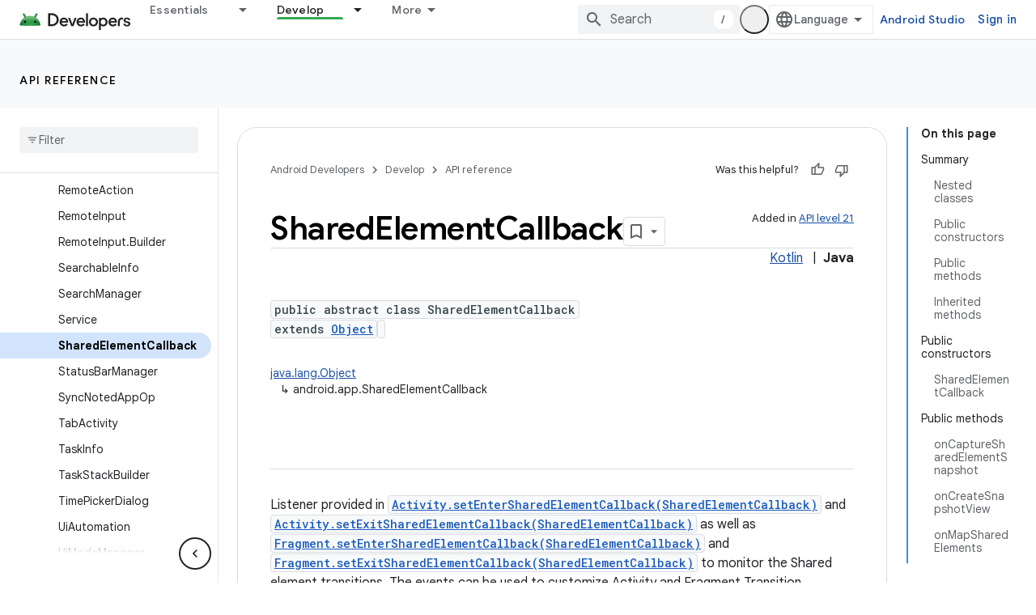

--- FILE ---
content_type: text/html; charset=UTF-8
request_url: https://feedback-pa.clients6.google.com/static/proxy.html?usegapi=1&jsh=m%3B%2F_%2Fscs%2Fabc-static%2F_%2Fjs%2Fk%3Dgapi.lb.en.2kN9-TZiXrM.O%2Fd%3D1%2Frs%3DAHpOoo_B4hu0FeWRuWHfxnZ3V0WubwN7Qw%2Fm%3D__features__
body_size: 75
content:
<!DOCTYPE html>
<html>
<head>
<title></title>
<meta http-equiv="X-UA-Compatible" content="IE=edge" />
<script type="text/javascript" nonce="mwt_sO7UCFUovmtWAm6OHA">
  window['startup'] = function() {
    googleapis.server.init();
  };
</script>
<script type="text/javascript"
  src="https://apis.google.com/js/googleapis.proxy.js?onload=startup" async
  defer nonce="mwt_sO7UCFUovmtWAm6OHA"></script>
</head>
<body>
</body>
</html>
